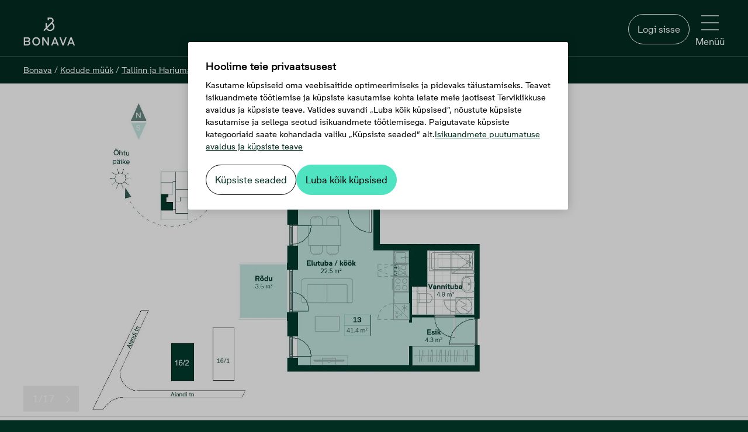

--- FILE ---
content_type: application/javascript
request_url: https://www.bonava.ee/Dist/pageSectionsClient.bundle.js?v=20251210080642
body_size: -317
content:
"use strict";(self.webpackChunk=self.webpackChunk||[]).push([[103],{48910:(e,t,a)=>{var n,s=(n=a(51878))&&n.__esModule?n:{default:n};a.g.PageSectionsEntryPoint=s.default},51878:(e,t,a)=>{a.r(t),a.d(t,{default:()=>u});var n=a(48842),s=a.n(n),r=a(48168);const u=({PageSectionProvider:e})=>s().createElement(r.A,{...e})}},e=>{e.O(0,[804],(()=>e(e.s=48910))),e.O()}]);

--- FILE ---
content_type: application/javascript
request_url: https://www.bonava.ee/Dist/linkListBlockClient.bundle.js?v=20251210080642
body_size: -154
content:
"use strict";(self.webpackChunk=self.webpackChunk||[]).push([[75],{5725:(e,t,n)=>{var l,a=(l=n(12617))&&l.__esModule?l:{default:l};n.g.LinkListBlockEntryPoint=a.default},12617:(e,t,n)=>{n.r(t),n.d(t,{default:()=>s});var l=n(48842),a=n.n(l),i=n(14519),k=n(60563);const s=({links:e,startHeadingLevel:t,...n})=>a().createElement(i.A,{links:e?.map((({LinkHref:e,LinkTitle:t,LinkText:n,LinkTaget:l})=>({type:"link",url:e,target:l,title:t,text:n}))),...n,startHeadingLevel:t??k._.H3})}},e=>{e.O(0,[804],(()=>e(e.s=5725))),e.O()}]);